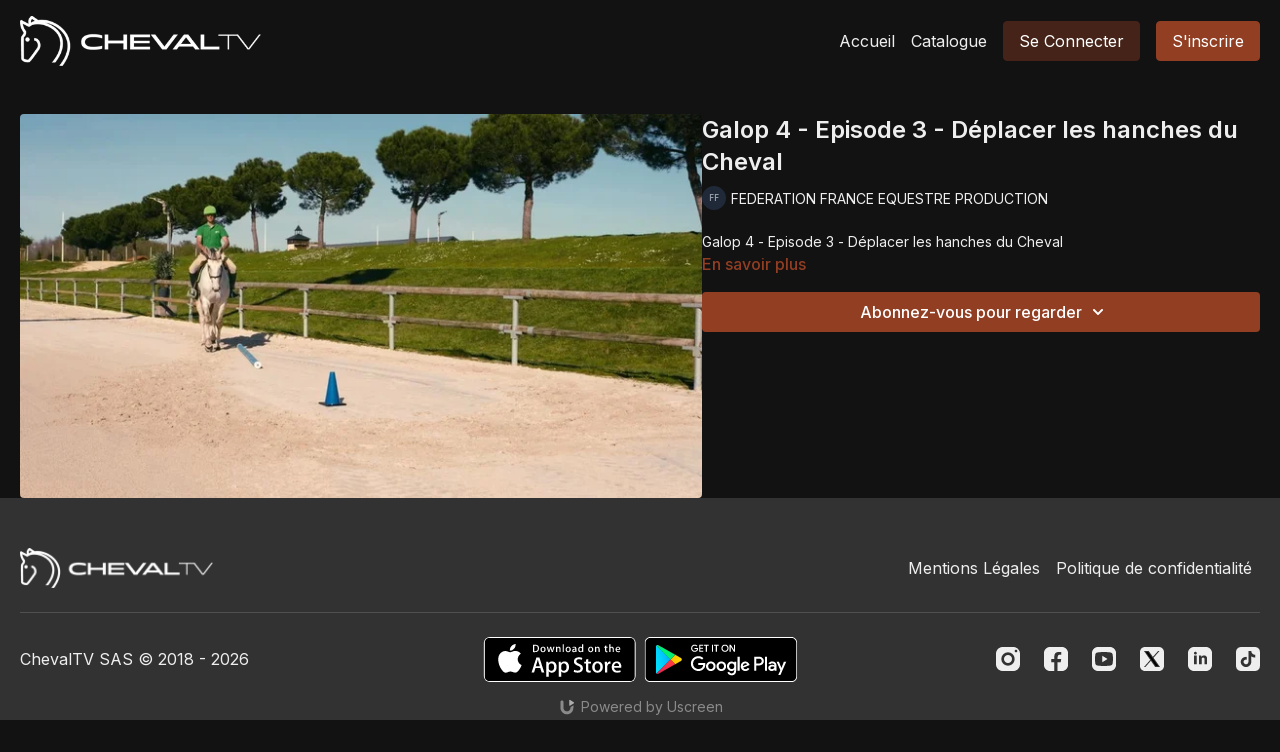

--- FILE ---
content_type: text/vnd.turbo-stream.html; charset=utf-8
request_url: https://chevaltv.fr/programs/galop-4-episode-3-deplacer-les-hanches-du-cheval.turbo_stream?playlist_position=sidebar&preview=false
body_size: -20
content:
<!DOCTYPE html><html><head><meta name="csrf-param" content="authenticity_token" />
<meta name="csrf-token" content="Y9csKlO6iPzWq2Pj51dVR-PU7wi1c_D3nOhR1n_IJBgMd4KEWPal6s4rx1MHisTHnTIKlecHxVBJZ2N9RctrQg" /></head><body><turbo-stream action="update" target="program_show"><template>
  <turbo-frame id="program_player">
      <turbo-frame id="program_content" src="/programs/galop-4-episode-3-deplacer-les-hanches-du-cheval/program_content?playlist_position=sidebar&amp;preview=false">
</turbo-frame></turbo-frame></template></turbo-stream></body></html>

--- FILE ---
content_type: text/vnd.turbo-stream.html; charset=utf-8
request_url: https://chevaltv.fr/programs/galop-4-episode-3-deplacer-les-hanches-du-cheval/program_content?playlist_position=sidebar&preview=false
body_size: 6789
content:
<turbo-stream action="update" target="program_content"><template><div class="hidden"
     data-controller="integrations"
     data-integrations-facebook-pixel-enabled-value="false"
     data-integrations-google-tag-manager-enabled-value="false"
     data-integrations-google-analytics-enabled-value="false"
>
  <span class="hidden"
        data-integrations-target="gTag"
        data-event="ViewContent"
        data-payload-attributes='["content_name"]'
        data-payload-values='[&quot;Galop 4 - Episode 3 - Déplacer les hanches du Cheval&quot;]'
  ></span>
  <span class="hidden"
        data-integrations-target="fbPx"
        data-event="ViewContent"
        data-payload-attributes='["content_name"]'
        data-payload-values='[&quot;Galop 4 - Episode 3 - Déplacer les hanches du Cheval&quot;]'
  ></span>
</div>

<div
  id="program-controller"
  class='container hotwired'
  data-controller="program program-details-modal"
  data-program-id="2163092"
>
    
<ds-modal no-background="" size="small" with-close-icon id="more-details-modal" data-action="close->program-details-modal#closeDetailModal">
  <div class="bg-ds-default">
    <div class="p-6 pb-0 max-h-[calc(100vh-190px)] overflow-y-auto">
      <p class="text-ds-default text-ds-large-bold mb-4">Galop 4 - Episode 3 - Déplacer les hanches du Cheval</p>
      <p class="text-ds-small-semi-bold-uppercase text-ds-muted mb-4">À propos</p>
      <div class="content-description text-ds-base-regular text-ds-default mb-6" data-program-details-modal-target="modalContent"></div>
      <div class="p-4 bg-ds-overlay flex flex-col gap-2 rounded overflow-x-auto">
          <div class="flex w-full gap-2">
            <div class="text-ds-small-medium text-ds-default w-[100px]">Durée</div>
            <div class="text-ds-micro-semi-bold text-ds-subtle bg-ds-inverted rounded px-1 pt-[0.15rem]">00:03:33</div>
          </div>
        <div class="flex w-full gap-2">
          <div class="text-ds-small-medium text-ds-default w-[100px]">Publié</div>
          <div class="text-ds-small-regular text-ds-default">mars 2023</div>
        </div>
      </div>
    </div>
    <div class="text-right p-6 pt-2">
      <ds-button variant="primary" onclick="document.getElementById('more-details-modal').close()">Fermer</ds-button>
    </div>
  </div>
</ds-modal>

<div class="flex flex-col lg:flex-row gap-x-12 mb-6 lg:mb-0">
    <div class="h-full w-full lg:w-[55%] relative">
        <img
          src="https://alpha.uscreencdn.com/images/programs/2163092/horizontal/thumbnail.jpg?auto=webp&width=700"
          srcset="https://alpha.uscreencdn.com/images/programs/2163092/horizontal/thumbnail.jpg?auto=webp&width=700,
                  https://alpha.uscreencdn.com/images/programs/2163092/horizontal/thumbnail.jpg?auto=webp&width=1050 2x"
          alt="Galop 4 - Episode 3 - Déplacer les hanches du Cheval"
          class="aspect-video rounded h-auto w-full"
        >
    </div>
  <div id="program_about" class="w-full lg:w-[45%] lg:mb-5">
      <h1 class="text-ds-title-2-semi-bold mt-2 lg:mt-0">
        Galop 4 - Episode 3 - Déplacer les hanches du Cheval
      </h1>
      <div class="mt-2">
        <span class="inline-block">
            <ds-avatar
              style="--ds-avatar-size: 1.5rem;"
              class="inline-block "
              size="xxxs"
              url=""
              text="FEDERATION FRANCE EQUESTRE PRODUCTION">
            </ds-avatar>
        </span>
        <span class="inline-block align-super text-ds-default text-ds-small-regular">
          FEDERATION FRANCE EQUESTRE PRODUCTION
        </span>
      </div>
    <div class="mt-4 text-ds-small-regular">
      <div aria-expanded=true class="content-description line-clamp-3 max-h-[60px] xl:line-clamp-[7] xl:max-h-[140px] xl:aria-expanded:line-clamp-[11] xl:aria-expanded:max-h-[220px]" data-program-details-modal-target="description">
        <div class="editor-content"><p>Galop 4 - Episode 3 - Déplacer les hanches du Cheval</p></div>
      </div>
      <ds-button variant="text" data-action="click->program-details-modal#openDetailModal" class="cursor-pointer">En savoir plus</ds-button>
    </div>
    <div class="mt-4 flex flex-col sm:flex-row gap-2 ">
            <ds-dropdown data-test="subscriptions-list" float="center" sm="float:left" class="w-full">
              <ds-button class="w-full" slot="control" variant="primary">
                  Abonnez-vous pour regarder
                <ds-icon slot="after" name="chevron-down"></ds-icon>
              </ds-button>
              <div
                slot="content"
                class="p-6 pt-4 w-screen max-w-screen-md sm:max-w-lg box-border sm:w-auto"
              >
                <p class="text-ds-small-regular mb-4">Choisissez un abonnement</p>
                  <a
                    href="/checkout/new?o=90329"
                    data-turbo-frame="_top"
                    class="mb-4 last:mb-0 rounded w-full border border-solid border-ds-default flex hover:opacity-70 transition-opacity"
                  >
                      <div class="h-[4rem] sm:h-[7rem] max-w-[112px] w-full sm:max-w-[192px] flex shrink-0">
                        <img class="h-full max-w-full max-h-full rounded-l mr-auto" src="https://alpha.uscreencdn.com/images/offer/90329/panier-premium.1676975099.jpg">
                      </div>
                    <div class="py-1 px-2 sm:px-3 sm:py-3 flex flex-col items-start justify-center w-full">
                      <p class="text-ds-tiny-bold-uppercase text-primary">
                        Chaque mois
                      </p>
                      <p class="!hidden sm:!block text-ds-tiny-regular mb-1 max-x-[2rem] overflow-hidden">
                        Premium
                      </p>
                        <span class="text-ds-base-semi-bold">
                          €9,99/mois
                        </span>
                    </div>
                  </a>
                  <a
                    href="/checkout/new?o=93330"
                    data-turbo-frame="_top"
                    class="mb-4 last:mb-0 rounded w-full border border-solid border-ds-default flex hover:opacity-70 transition-opacity"
                  >
                      <div class="h-[4rem] sm:h-[7rem] max-w-[112px] w-full sm:max-w-[192px] flex shrink-0">
                        <img class="h-full max-w-full max-h-full rounded-l mr-auto" src="https://alpha.uscreencdn.com/images/offer/93330/panier-exclusif.1677665287.jpg">
                      </div>
                    <div class="py-1 px-2 sm:px-3 sm:py-3 flex flex-col items-start justify-center w-full">
                      <p class="text-ds-tiny-bold-uppercase text-primary">
                        Chaque mois
                      </p>
                      <p class="!hidden sm:!block text-ds-tiny-regular mb-1 max-x-[2rem] overflow-hidden">
                        Exclusif
                      </p>
                        <span class="text-ds-base-semi-bold">
                          €14,99/mois
                        </span>
                    </div>
                  </a>
              </div>
            </ds-dropdown>
    </div>
  </div>
</div>

</div>


  <turbo-frame loading="lazy" id="program_related" src="/programs/galop-4-episode-3-deplacer-les-hanches-du-cheval/related" target="_top"></turbo-frame>

</template></turbo-stream>